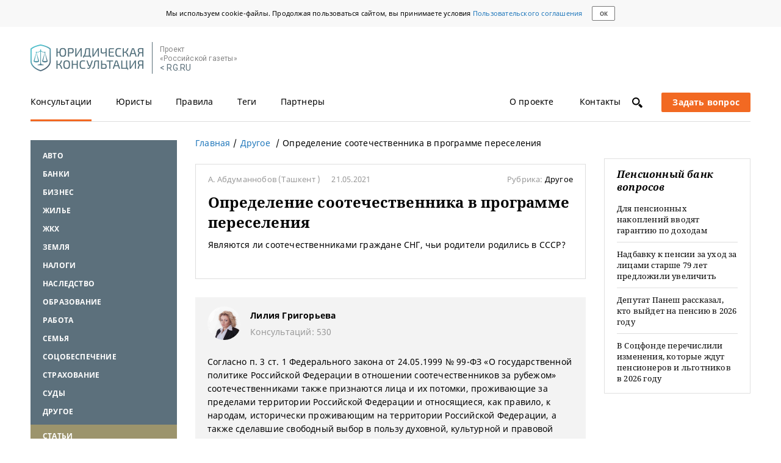

--- FILE ---
content_type: text/html; charset=UTF-8
request_url: https://pravo.rg.ru/rubrics/question/31869/
body_size: 12009
content:
<!DOCTYPE html><html lang="ru"><!--tmpl juristical--><head><meta charset="utf-8"><meta property="og:site_name" content="Юридическая консультация на сайте Российской газеты"><meta property="og:url" content="https://pravo.rg.ru/rubrics/question/31869/"><meta name="viewport" content="width=device-width, initial-scale=1, maximum-scale=2.0"><link rel="shortcut icon" href="/favicon.ico"><link rel="apple-touch-icon" sizes="76x76" href="/touch-icon-ipad.png"><link rel="apple-touch-icon" sizes="120x120" href="/touch-icon-iphone-retina.png"><link rel="apple-touch-icon" sizes="152x152" href="/touch-icon-ipad-retina.png"><meta name="rg-data" property="env" content=""><meta property="og:title" content="Определение соотечественника в программе переселения — Юридическая консультация"><meta property="og:description" content="Читайте в ответе юриста, являются ли соотечественниками граждане СНГ, чьи родители родились в СССР."><title>Определение соотечественника в программе переселения — Юридическая консультация</title><meta name="description" content="Читайте в ответе юриста, являются ли соотечественниками граждане СНГ, чьи родители родились в СССР."><meta name="yandex-verification" content="793b2bf034f1334f"><meta name="rg-data" property="ads:uri" content="/pravo/rubrics/16/"><meta name="rg-data" property="rubric:id" content="16"><link rel="amphtml" href="https://pravo.rg.ru/amp/rubrics/question/31869/"><script>!function(){var e=window.localStorage,t="notoFamily_v1",n="/bundles/jurist/fonts/rg/noto.woff.min.css",o=null,r=function(e){var t=!1;if(e)if(e.code)switch(e.code){case 22:t=!0;break;case 1014:"NS_ERROR_DOM_QUOTA_REACHED"===e.name&&(t=!0)}else e.number===-2147024882&&(t=!0);return t},s=function(e){var t=document.createElement("style");t.textContent=e,t.rel="stylesheet",document.head.appendChild(t)};try{if(o=e.getItem(t))s(o);else{var a=new XMLHttpRequest;a.open("GET",n,!0),a.onload=function(){if(a.status>=200&&a.status<400)try{s(a.responseText),e.setItem(t,a.responseText)}catch(e){if(r(e))throw new Error("Локальное хранилище переполнено")}},a.send()}}catch(e){throw new Error(e)}}();</script><link rel="stylesheet" href="https://fonts.googleapis.com/css?family=Roboto"><link rel="stylesheet" href="https://ajax.googleapis.com/ajax/libs/jqueryui/1.11.4/themes/smoothness/jquery-ui.min.css"><!--rgb adfox:hb | swig: /blocks/crosslayouts/b-adfox/swig/b-adfox_hb.swig | data:--><!--помещаем ДО библиотеки adfox--><script src="//yastatic.net/pcode/adfox/header-bidding.js"></script><script>
    const adfoxBiddersMap = {
        criteo: "851770",
        betweenDigital: "873981",
        adriver: "998474", // Soloway
        myTarget: "874698",
        'adfox_imho-mobile': "1085976", // IMHO
        'adfox_imho-banners': "1443716", // IMHO desktop
        'adfox_adsmart': "1195710", // AdSmart
        'adfox_WiseUP': "1288243",
        buzzoola: "1224359",
        rtbhouse: "1352133",
        otm: "1421443",
        hybrid: "1597346"
    };
    const adUnits = [];
    const userTimeout = 1000;

    // Конфигурация HB
    window.YaHeaderBiddingSettings = {
        biddersMap: adfoxBiddersMap,
        adUnits: adUnits,
        timeout: userTimeout,
        callbacks: {
            onBidsRecieved: function (bids) {
                console.log('onBidsRecieved: ', bids);
            }
        }
    };
</script><!--/rgb adfox:hb--><style>/*! normalize.css v3.0.1 | MIT License | git.io/normalize */html{font-family:sans-serif;-ms-text-size-adjust:100%;-webkit-text-size-adjust:100%}body{margin:0}article,aside,details,figcaption,figure,footer,header,hgroup,main,nav,section,summary{display:block}audio,canvas,progress,video{display:inline-block;vertical-align:baseline}audio:not([controls]){display:none;height:0}[hidden],template{display:none}a{background:transparent}a:active,a:hover{outline:0}abbr[title]{border-bottom:1px dotted}b,strong{font-weight:bold}dfn{font-style:italic}h1{font-size:2em;margin:0.67em 0}mark{background:#ff0;color:#000}small{font-size:80%}sub,sup{font-size:75%;line-height:0;position:relative;vertical-align:baseline}sup{top:-0.5em}sub{bottom:-0.25em}img{border:0}svg:not(:root){overflow:hidden}figure{margin:1em 40px}hr{-moz-box-sizing:content-box;box-sizing:content-box;height:0}pre{overflow:auto}code,kbd,pre,samp{font-family:monospace, monospace;font-size:1em}button,input,optgroup,select,textarea{color:inherit;font:inherit;margin:0}button{overflow:visible}button,select{text-transform:none}button,html input[type="button"],input[type="reset"],input[type="submit"]{-webkit-appearance:button;cursor:pointer}button[disabled],html input[disabled]{cursor:default}button::-moz-focus-inner,input::-moz-focus-inner{border:0;padding:0}input{line-height:normal}input[type="checkbox"],input[type="radio"]{box-sizing:border-box;padding:0}input[type="number"]::-webkit-inner-spin-button,input[type="number"]::-webkit-outer-spin-button{height:auto}input[type="search"]{-webkit-appearance:textfield;-moz-box-sizing:content-box;-webkit-box-sizing:content-box;box-sizing:content-box}input[type="search"]::-webkit-search-cancel-button,input[type="search"]::-webkit-search-decoration{-webkit-appearance:none}fieldset{border:1px solid #c0c0c0;margin:0 2px;padding:0.35em 0.625em 0.75em}legend{border:0;padding:0}textarea{overflow:auto}optgroup{font-weight:bold}table{border-collapse:collapse;border-spacing:0}td,th{padding:0}.group:before,.group:after{content:'';display:table}.group:after{clear:both}.noselect{-webkit-touch-callout:none;-webkit-user-select:none;-khtml-user-select:none;-moz-user-select:none;-ms-user-select:none;user-select:none}a.disabled{pointer-events:none}*:focus{outline:none}html{-webkit-box-sizing:border-box;-moz-box-sizing:border-box;box-sizing:border-box;-webkit-font-smoothing:antialiased}html,body{min-height:100%;height:auto}body{font-size:14px;font-family:"NotoSans",Arial,sans-serif;position:relative;letter-spacing:.2px;overflow-y:scroll}body,body *,body *:after,body *:before{-webkit-box-sizing:inherit;-moz-box-sizing:inherit;box-sizing:inherit}a{text-decoration:none;color:inherit;outline:none}p{margin:0}ul{list-style:none;padding:0}h1,h2,h3,h4,h5,h6{font-family:"NotoSerif",sans-serif;margin-top:0}input[type="text"],select,textarea{-webkit-border-radius:0;-moz-border-radius:0;border-radius:0;background-image:none;resize:none;outline:none;-webkit-appearance:none;-ms-appearance:none;-moz-appearance:none}fieldset{margin:0;padding:0;border:0}input:-webkit-autofill,input:-webkit-autofill:focus,textarea:-webkit-autofill,select:-webkit-autofill{color:inherit !important;-webkit-text-fill-color:inherit !important;background-color:transparent !important;-webkit-box-shadow:inset 0 0 0 100px #fff;-moz-box-shadow:inset 0 0 0 100px #fff;box-shadow:inset 0 0 0 100px #fff}input[disabled]{background-image:none;background-color:#dedede}.b-material-wrapper *::-moz-selection{background:rgba(89,189,23,0.3)}.b-material-wrapper *::-webkit-selection{background:rgba(89,189,23,0.3)}.b-material-wrapper *::selection{background:rgba(89,189,23,0.3)}.font-zero{font-size:0}.has-half{width:50%}.is-fixed{position:fixed;top:0}.b-overlay{display:none;position:fixed;top:0;bottom:0;left:0;right:0;z-index:20;overflow:hidden;background-color:#000;-ms-filter:"progid:DXImageTransform.Microsoft.Alpha(Opacity=50)";filter:alpha(opacity=70);-moz-opacity:.7;opacity:.7}.b-overlay__content{position:absolute;top:40px;right:-20px;z-index:21;display:none;text-align:left}.b-overlay__content.is-active{display:block}.b-overlay.is-active{display:block}.is-cursor-pointer{cursor:pointer}.has-shadow{-webkit-box-shadow:0 1px 2px rgba(0,0,0,0.12);-moz-box-shadow:0 1px 2px rgba(0,0,0,0.12);box-shadow:0 1px 2px rgba(0,0,0,0.12)}.shiftContainer{display:none}.shiftContainer_active{display:block}.is-mobile{display:inline-block !important}.is-mobile_block{display:block !important}@media screen and (min-width: 768px){.is-mobile{display:none !important}.is-mobile_block{display:none !important}}.is-tablet{display:none !important}.is-tablet_block{display:none !important}@media screen and (min-width: 768px){.is-tablet{display:inline-block !important}.is-tablet_block{display:block !important}}.is-tablet-landscape{display:none !important}@media screen and (min-width: 990px){.is-tablet-landscape{display:inline-block !important}}@media screen and (min-width: 990px){.not-tablet-landscape{display:none !important}}.is-desktop{display:none !important}@media screen and (min-width: 1260px){.is-desktop{display:inline-block !important}}@media screen and (min-width: 1260px){.not-desktop{display:none !important}}.is-desktop-full{display:none !important}@media screen and (min-width: 1760px){.is-desktop-full{display:inline-block !important}}@media screen and (min-width: 1260px){.has-sidebar{display:none !important}}.scroll-disabled{width:100%;position:fixed;top:0;overflow:hidden}@media screen and (min-width: 1260px){.scroll-disabled{position:static}}.i-follow{position:relative;margin-right:20px}.i-follow.is-active{color:#fff}.i-follow__sup{font-size:11px;position:absolute;top:-5px;left:20px}._hide_date ._date{display:none}.l-page{width:100%;min-height:100%;margin:80px auto 0;padding:0 20px}.l-page__wrapper{padding:0}@media screen and (min-width: 768px){.l-page{margin:0 auto;width:710px;padding:0}.l-page__wrapper{display:flex}}@media screen and (min-width: 990px){.l-page{width:910px}}@media screen and (min-width: 1260px){.l-page{width:1180px}}@media screen and (min-width: 1760px){.l-page{width:1250px}}
</style><link rel="stylesheet" href="/bundles/jurist/css/lib.css"><link rel="stylesheet" href="/bundles/jurist/css/global.css"><script src="https://ajax.googleapis.com/ajax/libs/jquery/1.11.3/jquery.min.js"></script><script src="https://ajax.googleapis.com/ajax/libs/jqueryui/1.11.4/jquery-ui.min.js"></script><script src="/bundles/jurist/js/lib.js"></script><script src="/bundles/jurist/js/global.js"></script><script src="//yastatic.net/pcode/adfox/loader.js" crossorigin="anonymous"></script><script src="/bundles/jurist/js/answer.js"></script><script src="/bundles/jurist/js/rubric_questions.js"></script><!--rgb schema:Article | swig: /blocks/crosslayouts/b-schema/swig/b-schema.swig | data:--><script data-schema="Article" type="application/ld+json">{"@context":"http://schema.org","@type":"Article","description":"Читайте в ответе юриста, являются ли соотечественниками граждане СНГ, чьи родители родились в СССР.","dateCreated":"","datePublished":"2021-05-27","name":"Определение соотечественника в программе переселения","headline":"Определение соотечественника в программе переселения","publisher":{"@type":"Organization","name":"Российская газета","logo":{"@type":"ImageObject","url":"https://cdnimg.rg.ru/res/images/logo/logo_rg_yn.png","width":{"@type":"QuantitativeValue","name":500},"height":{"@type":"QuantitativeValue","name":148}}},"author":{"@type":"Person","name":"Лилия Григорьева"},"mainEntityOfPage":{"@type":"WebPage","@id":"https://pravo.rg.ru/rubrics/question/31869/"},"image":{"@type":"ImageObject","url":"//cdnstatic.rg.ru/uploads/images/jurist/avatars/GrigoryevaL.jpg","width":{"@type":"QuantitativeValue","name":"100"},"height":{"@type":"QuantitativeValue","name":"100"}}}</script><!--/rgb schema:Article--></head><body><div class="b-cookie-consent"><div class="b-cookie-consent__content"><div class="b-cookie-consent__text">Мы используем cookie-файлы. Продолжая пользоваться сайтом, вы принимаете условия <a class="b-link b-link_blue" href="https://rg.ru/pages/useragreement" target="_blank">Пользовательского соглашения</a></div><button class="b-cookie-consent__button">ок</button></div></div><div class="l-page l-page_juristical has-sidebar-left has-sidebar-right"><div class="l-page__body group"><!--rgb header | swig: /blocks/rgb/swig/rgb.swig | data: /blocks/rgb/data/rgb.js--><div class="b-header" id="rgb_header"><!--rgb logo | swig: /blocks/crosslayouts/b-logo/swig/b-logo.swig | data: /blocks/rgb/data/rgb.js--><div class="b-logo b-header__item" id="rgb_logo"><a class="b-logo__image" href="/" title="Юридическая консультация"></a><!--rgb rg | swig: /blocks/header/b-rg/swig/b-rg.swig | data: /blocks/header/b-rg/data/b-rg.js--><div class="b-rg" id="rgb_rg"><div class="b-rg__text">Проект<br>&laquo;Российской газеты&raquo;</div><a class="b-rg__link" href="https://rg.ru">&lt; RG.RU</a></div><!--/rgb rg--></div><!--/rgb logo--><!--rgb menu | swig: /blocks/header/b-menu/swig/b-menu.swig | data: /blocks/rgb/data/rgb.js--><div class="b-menu b-header__item" id="rgb_menu"><div class="b-menu__section"><!--rgb tabs:regular | swig: /blocks/crosslayouts/b-tabs/swig/b-tabs.swig | data: /blocks/crosslayouts/b-tabs/data/b-tabs.js--><div class="b-tabs b-tabs_regular shiftContainer shiftContainer_active" id="rgb_tabs_regular_shiftActive" data-blocksshifterwidthhash="tablet tabletLandscape desktop desktopFull" data-blocksshifterid="rgb_tabs_regular"><div class="b-tabs__body b-tabs__body_static"><a href="https://rg.ru" class="b-link b-tabs__link b-tabs__item b-tabs__item_mobile">RG.RU</a>   <a href="/" class="b-link b-tabs__link b-tabs__item is-active">Консультации</a>  <a href="/jurists/1/" class="b-link b-tabs__link b-tabs__item">Юристы</a>  <a href="/rules/" class="b-link b-tabs__link b-tabs__item">Правила</a>  <a href="/rubrics/0/" class="b-link b-tabs__link b-tabs__item">Теги</a>  <a href="/partners/" class="b-link b-tabs__link b-tabs__item">Партнеры</a>  <a href="/about/" class="b-link b-tabs__link b-tabs__item">О проекте</a>  <a href="/contacts/" class="b-link b-tabs__link b-tabs__item">Контакты</a>  </div></div><!--/rgb tabs:regular--></div><div class="b-menu__section b-menu__section_right"><div class="b-search"><a id="js-search-icon" class="b-icon b-icon_type_search" title="Поиск по сайту"></a></div><div id="js-mobile-menu" class="b-hamburger" title="Меню"><div class="b-hamburger__line"></div><div class="b-hamburger__line"></div><div class="b-hamburger__line"></div></div><!--rgb ask-link | swig: /blocks/crosslayouts/b-ask-link/swig/b-ask-link.swig | data: /blocks/rgb/data/rgb.js--><div class="b-ask-link" id="rgb_ask-link"><a href="/ask/" class="b-btn b-btn_orange b-btn_ask js-ask-link"><span class="b-btn_ask-big">Задать вопрос</span> <span class="b-btn_ask-phones"></span></a></div><!--/rgb ask-link--></div></div><!--/rgb menu--><!--rgb menu-mobile | swig: /blocks/header/b-menu-mobile/swig/b-menu-mobile.swig | data: /blocks/rgb/data/rgb.js--><div class="b-menu-mobile b-header__item" id="rgb_menu-mobile"><!--rgb tabs:regular | swig: /blocks/crosslayouts/b-tabs/swig/b-tabs.swig | data: /blocks/crosslayouts/b-tabs/data/b-tabs.js--><div class="b-tabs b-tabs_regular shiftContainer shiftContainer_active" id="rgb_tabs_regular_shiftActive" data-blocksshifterwidthhash="tablet tabletLandscape desktop desktopFull" data-blocksshifterid="rgb_tabs_regular"><div class="b-tabs__body b-tabs__body_static"><a href="https://rg.ru" class="b-link b-tabs__link b-tabs__item b-tabs__item_mobile">RG.RU</a>   <a href="/" class="b-link b-tabs__link b-tabs__item is-active">Консультации</a>  <a href="/jurists/1/" class="b-link b-tabs__link b-tabs__item">Юристы</a>  <a href="/rules/" class="b-link b-tabs__link b-tabs__item">Правила</a>  <a href="/rubrics/0/" class="b-link b-tabs__link b-tabs__item">Теги</a>  <a href="/partners/" class="b-link b-tabs__link b-tabs__item">Партнеры</a>  <a href="/about/" class="b-link b-tabs__link b-tabs__item">О проекте</a>  <a href="/contacts/" class="b-link b-tabs__link b-tabs__item">Контакты</a>  </div></div><!--/rgb tabs:regular--></div><!--/rgb menu-mobile--></div><!--/rgb header--><div class="l-page__wrapper"><!--rgb sidebar-left:answer | swig: /blocks/rgb/swig/rgb.swig | data: /blocks/rgb/data/rgb.js--><div class="b-sidebar-left b-sidebar-left_answer" id="rgb_sidebar-left_answer"><!--rgb categories:sidebar-active-link | swig: /blocks/crosslayouts/b-categories/swig/b-categories.swig | data: /blocks/crosslayouts/b-categories/data/b-categories.js--><div class="b-categories b-categories_sidebar-active-link b-sidebar-left__item shiftContainer shiftContainer_active" id="rgb_categories_sidebar-active-link_shiftActive" data-blocksshifterwidthhash="tablet tabletLandscape desktop desktopFull" data-blocksshifterid="rgb_categories_sidebar-active-link"><!--<script>
	var currentRubric = '';
</script>--><div class="b-categories__body b-categories__body_blue"><div id="js-categories-list" class="b-categories__list b-categories__list_sidebar"> <div class="b-categories__item"> <a href="/rubric/avto/" class="b-link b-categories__link">Авто</a>  </div><div class="b-categories__item"> <a href="/rubric/banki/" class="b-link b-categories__link">Банки</a>  </div><div class="b-categories__item"> <a href="/rubric/biznes/" class="b-link b-categories__link">Бизнес</a>  </div><div class="b-categories__item"> <a href="/rubric/ghilye/" class="b-link b-categories__link">Жилье</a>  </div><div class="b-categories__item"> <a href="/rubric/ghkh/" class="b-link b-categories__link">ЖКХ</a>  </div><div class="b-categories__item"> <a href="/rubric/zemlya/" class="b-link b-categories__link">Земля</a>  </div><div class="b-categories__item"> <a href="/rubric/nalogi/" class="b-link b-categories__link">Налоги</a>  </div><div class="b-categories__item"> <a href="/rubric/nasledstvo/" class="b-link b-categories__link">Наследство</a>  </div><div class="b-categories__item"> <a href="/rubric/obrazovanie/" class="b-link b-categories__link">Образование</a>  </div><div class="b-categories__item"> <a href="/rubric/rabota/" class="b-link b-categories__link">Работа</a>  </div><div class="b-categories__item"> <a href="/rubric/semyya/" class="b-link b-categories__link">Семья</a>  </div><div class="b-categories__item"> <a href="/rubric/socobespechenie/" class="b-link b-categories__link">Соцобеспечение</a>  </div><div class="b-categories__item"> <a href="/rubric/strahovanie/" class="b-link b-categories__link">Страхование</a>  </div><div class="b-categories__item"> <a href="/rubric/sudy/" class="b-link b-categories__link">Суды</a>  </div><div class="b-categories__item"> <a href="/rubric/drugoe/" class="b-link b-categories__link">Другое</a>  </div><div class="b-categories__item b-categories__item_highlighted"> <a href="/rubric/statyi/" class="b-link b-categories__link">Статьи</a>  </div> </div></div></div><!--/rgb categories:sidebar-active-link--><!--rgb adfox:media-5 | swig: /blocks/crosslayouts/b-adfox/swig/b-adfox.swig | data: /blocks/crosslayouts/b-adfox/data/b-adfox.js--><div class="b-adfox b-adfox_media-5 b-sidebar-left__item" id="rgb_adfox_media-5"><rg-adfox param="{&quot;pp&quot;:&quot;bpkg&quot;,&quot;ps&quot;:&quot;cior&quot;,&quot;p2&quot;:&quot;fjgg&quot;,&quot;screenType&quot;:&quot;tablet tabletLandscape desktop desktopFull&quot;,&quot;services&quot;:{&quot;hb&quot;:{&quot;bids&quot;:[{&quot;bidder&quot;:&quot;criteo&quot;,&quot;params&quot;:{&quot;placementId&quot;:1491813}},{&quot;bidder&quot;:&quot;myTarget&quot;,&quot;params&quot;:{&quot;placementId&quot;:335808}},{&quot;bidder&quot;:&quot;adriver&quot;,&quot;sizes&quot;:[240,400],&quot;params&quot;:{&quot;placementId&quot;:&quot;43:rg_240x400_left&quot;},&quot;screenType&quot;:&quot;tablet tabletLandscape desktop desktopFull&quot;},{&quot;bidder&quot;:&quot;otm&quot;,&quot;sizes&quot;:[240,400],&quot;params&quot;:{&quot;placementId&quot;:&quot;1887&quot;}},{&quot;bidder&quot;:&quot;betweenDigital&quot;,&quot;sizes&quot;:[240,400],&quot;params&quot;:{&quot;placementId&quot;:&quot;2769701&quot;}},{&quot;bidder&quot;:&quot;rtbhouse&quot;,&quot;sizes&quot;:[240,400],&quot;params&quot;:{&quot;placementId&quot;:&quot;QQBchpfslpRy0zhywevo&quot;}},{&quot;bidder&quot;:&quot;adfox_imho-banners&quot;,&quot;sizes&quot;:[240,400],&quot;params&quot;:{&quot;p1&quot;:&quot;cmklf&quot;,&quot;p2&quot;:&quot;fhca&quot;}},{&quot;bidder&quot;:&quot;hybrid&quot;,&quot;params&quot;:{&quot;placementId&quot;:&quot;605bdbf63d5a2dab24d6a588&quot;}}]}}}"></rg-adfox></div><!--/rgb adfox:media-5--><!--rgb questions:latest | swig: /blocks/crosslayouts/b-questions/swig/b-questions.swig | data: /blocks/crosslayouts/b-questions/data/b-questions.js--><div class="b-questions b-questions_latest b-sidebar-left__item shiftContainer shiftContainer_active" id="rgb_questions_latest_shiftActive" data-blocksshifterwidthhash="tablet tabletLandscape desktop desktopFull" data-blocksshifterid="rgb_questions_latest"><div class="b-questions__name">Последние вопросы</div><div class="b-question-block b-question-block_latest"><!----><div class="b-question-block__body">  <a href="/rubric/nalogi/" class="b-link b-link_blue">Налоги</a>  <a class="b-link b-link_block" href="/rubrics/question/85927/"><div class="b-question-block__title b-link b-link_title b-link_latest">Налоги с двух работ на одной карте: тонкости</div></a> </div> </div><div class="b-question-block b-question-block_latest"><!----><div class="b-question-block__body">  <a href="/rubric/avto/" class="b-link b-link_blue">Авто</a>  <a class="b-link b-link_block" href="/rubrics/question/85786/"><div class="b-question-block__title b-link b-link_title b-link_latest">Компенсация вреда от ДТП после смены номеров виновника</div></a> </div> </div><div class="b-question-block b-question-block_latest"><!----><div class="b-question-block__body">  <a href="/rubric/drugoe/" class="b-link b-link_blue">Другое</a>  <a class="b-link b-link_block" href="/rubrics/question/85828/"><div class="b-question-block__title b-link b-link_title b-link_latest">Ссылка на сайт: реклама или нет</div></a> </div> </div><div class="b-question-block b-question-block_latest"><!----><div class="b-question-block__body">  <a href="/rubric/rabota/" class="b-link b-link_blue">Работа</a>  <a class="b-link b-link_block" href="/rubrics/question/85816/"><div class="b-question-block__title b-link b-link_title b-link_latest">Основания для лишения ежегодной премии</div></a> </div> </div></div><!--/rgb questions:latest--><!--rgb adfox:media-1 | swig: /blocks/crosslayouts/b-adfox/swig/b-adfox.swig | data: /blocks/crosslayouts/b-adfox/data/b-adfox.js--><div class="b-adfox b-adfox_media-1 b-sidebar-left__item" id="rgb_adfox_media-1"><rg-adfox param="{&quot;pp&quot;:&quot;iiy&quot;,&quot;ps&quot;:&quot;cior&quot;,&quot;p2&quot;:&quot;fjgg&quot;,&quot;screenType&quot;:&quot;tablet desktop desktopFull&quot;}"></rg-adfox></div><!--/rgb adfox:media-1--></div><!--/rgb sidebar-left:answer--><!--rgb main:answer | swig: /blocks/rgb/swig/rgb.swig | data: /blocks/rgb/data/rgb.js--><div class="b-main b-main_answer" id="rgb_main_answer"><!--rgb categories:sidebar | swig: /blocks/crosslayouts/b-categories/swig/b-categories.swig | data: /blocks/crosslayouts/b-categories/data/b-categories.js--><div class="b-categories b-categories_sidebar b-main__item shiftContainer" id="rgb_categories_sidebar" data-blocksshifterwidthhash="mobile" data-blocksshifterid="rgb_categories_sidebar"></div><!--/rgb categories:sidebar--><!--rgb breadcrumbs:answer | swig: /blocks/main/b-breadcrumbs/swig/b-breadcrumbs.swig | data: /blocks/main/b-breadcrumbs/data/b-breadcrumbs.js--><div class="b-breadcrumbs b-breadcrumbs_answer b-main__item" id="rgb_breadcrumbs_answer"><ul class="b-breadcrumbs__list" itemscope itemtype="https://schema.org/BreadcrumbList"><li class="b-breadcrumbs__item" itemprop="itemListElement" itemscope itemtype="https://schema.org/ListItem"><a href="/" class="b-link b-link_blue" itemprop="item"><span itemprop="name">Главная</span></a><meta itemprop="position" content="1"></li><li id="js-breadcrumbs-item" class="b-breadcrumbs__item" itemprop="itemListElement" itemscope itemtype="https://schema.org/ListItem">  <a href="/rubric/drugoe/" class="b-link b-link_blue" itemprop="item"><span itemprop="name">Другое</span></a><meta itemprop="position" content="2"> </li><li id="js-breadcrumbs-item" class="b-breadcrumbs__item"><span>Определение соотечественника в программе переселения</span></li></ul></div><!--/rgb breadcrumbs:answer--><!--rgb adfox:media-1-mobile | swig: /blocks/crosslayouts/b-adfox/swig/b-adfox.swig | data: /blocks/crosslayouts/b-adfox/data/b-adfox.js--><div class="b-adfox b-adfox_media-1-mobile b-main__item" id="rgb_adfox_media-1-mobile"><rg-adfox param="{&quot;pp&quot;:&quot;bpkb&quot;,&quot;ps&quot;:&quot;cior&quot;,&quot;p2&quot;:&quot;fjgg&quot;,&quot;screenType&quot;:&quot;mobile&quot;,&quot;services&quot;:{&quot;hb&quot;:{&quot;bids&quot;:[{&quot;bidder&quot;:&quot;adfox_imho-mobile&quot;,&quot;params&quot;:{&quot;p1&quot;:&quot;cfnsi&quot;,&quot;p2&quot;:&quot;ffpw&quot;},&quot;screenType&quot;:&quot;mobile&quot;},{&quot;bidder&quot;:&quot;criteo&quot;,&quot;params&quot;:{&quot;placementId&quot;:1491815}},{&quot;bidder&quot;:&quot;myTarget&quot;,&quot;params&quot;:{&quot;placementId&quot;:336038}},{&quot;bidder&quot;:&quot;adriver&quot;,&quot;sizes&quot;:[300,250],&quot;params&quot;:{&quot;placementId&quot;:&quot;43:rg_300x250mob&quot;}},{&quot;bidder&quot;:&quot;otm&quot;,&quot;sizes&quot;:[300,250],&quot;params&quot;:{&quot;placementId&quot;:&quot;2151&quot;}},{&quot;bidder&quot;:&quot;betweenDigital&quot;,&quot;sizes&quot;:[300,250],&quot;params&quot;:{&quot;placementId&quot;:&quot;2769795&quot;}},{&quot;bidder&quot;:&quot;adfox_WiseUP&quot;,&quot;params&quot;:{&quot;pp&quot;:&quot;g&quot;,&quot;ps&quot;:&quot;cvad&quot;,&quot;p2&quot;:&quot;flhc&quot;}},{&quot;bidder&quot;:&quot;rtbhouse&quot;,&quot;sizes&quot;:[300,250],&quot;params&quot;:{&quot;placementId&quot;:&quot;1eAD18LzI82vA3vPAA3s&quot;}},{&quot;bidder&quot;:&quot;hybrid&quot;,&quot;params&quot;:{&quot;placementId&quot;:&quot;605bdc5cd272b924e80865a6&quot;}}]}}}"></rg-adfox></div><!--/rgb adfox:media-1-mobile--><!--rgb article | swig: /blocks/main/b-article/swig/b-article.swig | data: /blocks/main/b-article/data/b-article.js--><div class="b-article b-main__item" id="rgb_article"><div class="b-article__wrapper"><!--rgb questions:item | swig: /blocks/crosslayouts/b-questions/swig/b-questions.swig | data: /blocks/crosslayouts/b-questions/data/b-questions.js--><div class="b-questions b-questions_item" id="rgb_questions_item"><div class="b-questions__name"></div><div class="b-question-block"><!----><div class="b-question-block__body"><div class="b-material-head">  <span class="b-question-block__author">А. Абдуманнобов</span> (Ташкент )    <span class="b-question-block__date">21.05.2021</span>  <span class="b-material-head__rubric">Рубрика: <a class="b-link b-material-head__rubric-name" href="/rubric/drugoe/">Другое</a></span></div><h1 class="b-question-block__title">Определение соотечественника в программе переселения</h1><div class="b-question-block__text"><p>Являются ли соотечественниками граждане СНГ, чьи родители родились в СССР?</p></div><div class="b-question-block__tags"></div></div></div></div><!--/rgb questions:item--><!--rgb adfox:media-29 | swig: /blocks/crosslayouts/b-adfox/swig/b-adfox.swig | data: /blocks/crosslayouts/b-adfox/data/b-adfox.js--><div class="b-adfox b-adfox_media-29" id="rgb_adfox_media-29"><rg-adfox param="{&quot;pp&quot;:&quot;bpke&quot;,&quot;ps&quot;:&quot;cior&quot;,&quot;p2&quot;:&quot;fjgg&quot;,&quot;screenType&quot;:&quot;mobile&quot;,&quot;services&quot;:{&quot;hb&quot;:{&quot;bids&quot;:[{&quot;bidder&quot;:&quot;rtbhouse&quot;,&quot;sizes&quot;:[300,250],&quot;params&quot;:{&quot;placementId&quot;:&quot;5mFo21FlgHuUG04ggDBD&quot;},&quot;screenType&quot;:&quot;mobile&quot;},{&quot;bidder&quot;:&quot;myTarget&quot;,&quot;params&quot;:{&quot;placementId&quot;:802355}},{&quot;bidder&quot;:&quot;criteo&quot;,&quot;params&quot;:{&quot;placementId&quot;:1525300}},{&quot;bidder&quot;:&quot;betweenDigital&quot;,&quot;sizes&quot;:[300,250],&quot;params&quot;:{&quot;placementId&quot;:&quot;3926745&quot;}},{&quot;bidder&quot;:&quot;hybrid&quot;,&quot;params&quot;:{&quot;placementId&quot;:&quot;605bdcc6d272b924e80865a8&quot;}}]}}}"></rg-adfox></div><!--/rgb adfox:media-29--><a href="https://pravo.rg.ru/rubrics/question/31869/"></a><!--rgb answer | swig: /blocks/main/b-answer/swig/b-answer.swig | data: /blocks/rgb/data/rgb.js--><div class="b-answer" id="rgb_answer">  <a href="/jurist/464/" class="b-link"><div class="b-jurist-introduction">  <img src="//cdnstatic.rg.ru/uploads/images/jurist/avatars/GrigoryevaL.jpg" alt="Лилия Григорьева" width="55" height="55" class="b-round-image">  <div class="b-jurist-introduction__right-col"><b>Лилия Григорьева</b><div class="b-jurist-introduction__index">Консультаций: 530</div></div></div></a>    <div class="b-question-block__text js-answer-text"><p>Согласно п. 3 ст. 1 Федерального закона от 24.05.1999 № 99-ФЗ &laquo;О государственной политике Российской Федерации в отношении соотечественников за рубежом&raquo; соотечественниками также признаются лица и их потомки, проживающие за пределами территории Российской Федерации и относящиеся, как правило, к народам, исторически проживающим на территории Российской Федерации, а также сделавшие свободный выбор в пользу духовной, культурной и правовой связи с Российской Федерацией лица, чьи родственники по прямой восходящей линии ранее проживали на территории Российской Федерации, в том числе лица, состоявшие в гражданстве СССР, проживающие в государствах, входивших в состав СССР, получившие гражданство этих государств.</p>
<p>Таким образом, дети, чьи родители были рождены в СССР, а они сами являются гражданами государств, ранее входивших в состав СССР, могут являться соотечественниками.</p> </div><div class="b-answer__lower-panel"><div class="b-answer__thanx-block"><button class="b-link-btn b-link-btn_thanx js-link-btn-thanx" id="7136">Спасибо</button><div class="b-answer__thanx">Сказали спасибо:</div><div class="b-rate"><div class="b-rate__icon"></div><div class="b-rate__value">5</div></div></div>      </div><div class="b-answer__bottom"><div class="b-right"><!--rgb share | swig: /blocks/crosslayouts/b-share/swig/b-share.swig | data: /blocks/rgb/data/rgb.js--><div class="b-share" id="rgb_share"><div id="share"></div></div><!--/rgb share--></div></div></div><!--/rgb answer--></div></div><!--/rgb article--><!--rgb adfox:media-7 | swig: /blocks/crosslayouts/b-adfox/swig/b-adfox.swig | data: /blocks/crosslayouts/b-adfox/data/b-adfox.js--><div class="b-adfox b-adfox_media-7 b-main__item" id="rgb_adfox_media-7"><rg-adfox param="{&quot;pp&quot;:&quot;bpkd&quot;,&quot;ps&quot;:&quot;cior&quot;,&quot;p2&quot;:&quot;fjgg&quot;,&quot;screenType&quot;:&quot;tabletLandscape desktop desktopFull&quot;,&quot;services&quot;:{&quot;hb&quot;:{&quot;bids&quot;:[{&quot;bidder&quot;:&quot;adfox_adsmart&quot;,&quot;params&quot;:{&quot;p1&quot;:&quot;ceiyi&quot;,&quot;p2&quot;:&quot;ul&quot;,&quot;puid20&quot;:&quot;&quot;}},{&quot;bidder&quot;:&quot;criteo&quot;,&quot;params&quot;:{&quot;placementId&quot;:1491817}},{&quot;bidder&quot;:&quot;myTarget&quot;,&quot;params&quot;:{&quot;placementId&quot;:336036}},{&quot;bidder&quot;:&quot;otm&quot;,&quot;sizes&quot;:[630,240],&quot;params&quot;:{&quot;placementId&quot;:&quot;2879&quot;}},{&quot;bidder&quot;:&quot;betweenDigital&quot;,&quot;sizes&quot;:[630,240],&quot;params&quot;:{&quot;placementId&quot;:&quot;2769699&quot;}},{&quot;bidder&quot;:&quot;rtbhouse&quot;,&quot;sizes&quot;:[630,240],&quot;params&quot;:{&quot;placementId&quot;:&quot;E0JhWUi3XI7yLtu4ycCY&quot;}},{&quot;bidder&quot;:&quot;hybrid&quot;,&quot;params&quot;:{&quot;placementId&quot;:&quot;605bdc23d272b924e80865a5&quot;}}]}}}"></rg-adfox></div><!--/rgb adfox:media-7--><!--rgb adfox:media-7-mobile | swig: /blocks/crosslayouts/b-adfox/swig/b-adfox.swig | data: /blocks/crosslayouts/b-adfox/data/b-adfox.js--><div class="b-adfox b-adfox_media-7-mobile b-main__item" id="rgb_adfox_media-7-mobile"><rg-adfox param="{&quot;pp&quot;:&quot;bpkc&quot;,&quot;ps&quot;:&quot;cior&quot;,&quot;p2&quot;:&quot;fjgg&quot;,&quot;screenType&quot;:&quot;mobile&quot;,&quot;services&quot;:{&quot;hb&quot;:{&quot;bids&quot;:[{&quot;bidder&quot;:&quot;adfox_WiseUP&quot;,&quot;params&quot;:{&quot;pp&quot;:&quot;h&quot;,&quot;ps&quot;:&quot;cvad&quot;,&quot;p2&quot;:&quot;flhc&quot;}},{&quot;bidder&quot;:&quot;criteo&quot;,&quot;params&quot;:{&quot;placementId&quot;:1500711}},{&quot;bidder&quot;:&quot;myTarget&quot;,&quot;params&quot;:{&quot;placementId&quot;:650217}},{&quot;bidder&quot;:&quot;adriver&quot;,&quot;sizes&quot;:[300,250],&quot;params&quot;:{&quot;placementId&quot;:&quot;43:rg_300x250_2&quot;}},{&quot;bidder&quot;:&quot;betweenDigital&quot;,&quot;sizes&quot;:[300,250],&quot;params&quot;:{&quot;placementId&quot;:&quot;2948317&quot;}},{&quot;bidder&quot;:&quot;adfox_imho-mobile&quot;,&quot;params&quot;:{&quot;p1&quot;:&quot;cjrny&quot;,&quot;p2&quot;:&quot;ffpw&quot;}},{&quot;bidder&quot;:&quot;rtbhouse&quot;,&quot;sizes&quot;:[300,250],&quot;params&quot;:{&quot;placementId&quot;:&quot;jtyUj5xkKgS1WRGUWfQc&quot;}},{&quot;bidder&quot;:&quot;hybrid&quot;,&quot;params&quot;:{&quot;placementId&quot;:&quot;605bdc793d5a2dab24d6a58a&quot;}}]}}}"></rg-adfox></div><!--/rgb adfox:media-7-mobile--><!--rgb questions:similar | swig: /blocks/crosslayouts/b-questions/swig/b-questions.swig | data: /blocks/crosslayouts/b-questions/data/b-questions.js--><div class="b-questions b-questions_similar b-main__item" id="rgb_questions_similar"><div class="b-questions__name">Похожие вопросы</div></div><!--/rgb questions:similar--><!--rgb read-also | swig: /blocks/main/b-read-also/swig/b-read-also.swig | data: /blocks/rgb/data/rgb.js--><div class="b-read-also b-main__item" id="rgb_read-also"><div class="b-read-also__title">Читайте также</div><div id="read-also-target" class="b-read-also__list"></div></div><!--/rgb read-also--><!--rgb bankvoprosov | swig: /blocks/crosslayouts/b-bankvoprosov/swig/b-bankvoprosov.swig | data: /blocks/rgb/data/rgb.js--><div class="b-bankvoprosov b-main__item shiftContainer" id="rgb_bankvoprosov" data-blocksshifterwidthhash="mobile tablet tabletLandscape" data-blocksshifterid="rgb_bankvoprosov"></div><!--/rgb bankvoprosov--><!--rgb adfox:media-30 | swig: /blocks/crosslayouts/b-adfox/swig/b-adfox.swig | data: /blocks/crosslayouts/b-adfox/data/b-adfox.js--><div class="b-adfox b-adfox_media-30 b-main__item" id="rgb_adfox_media-30"><rg-adfox param="{&quot;pp&quot;:&quot;bqve&quot;,&quot;ps&quot;:&quot;cior&quot;,&quot;p2&quot;:&quot;fjgg&quot;,&quot;screenType&quot;:&quot;tabletLandscape desktop desktopFull&quot;,&quot;services&quot;:{&quot;hb&quot;:{&quot;codeType&quot;:&quot;inpage&quot;,&quot;bids&quot;:[{&quot;bidder&quot;:&quot;buzzoola&quot;,&quot;params&quot;:{&quot;placementId&quot;:&quot;563737&quot;}},{&quot;bidder&quot;:&quot;betweenDigital&quot;,&quot;params&quot;:{&quot;placementId&quot;:&quot;3779922&quot;}},{&quot;bidder&quot;:&quot;adriver&quot;,&quot;params&quot;:{&quot;placementId&quot;:&quot;43:rg_inpage_vast&quot;}}]}}}"></rg-adfox></div><!--/rgb adfox:media-30--><!--rgb questions:latest | swig: /blocks/crosslayouts/b-questions/swig/b-questions.swig | data: /blocks/crosslayouts/b-questions/data/b-questions.js--><div class="b-questions b-questions_latest b-main__item shiftContainer" id="rgb_questions_latest" data-blocksshifterwidthhash="mobile" data-blocksshifterid="rgb_questions_latest"></div><!--/rgb questions:latest--></div><!--/rgb main:answer--><!--rgb sidebar-right:answer | swig: /blocks/rgb/swig/rgb.swig | data: /blocks/rgb/data/rgb.js--><div class="b-sidebar-right b-sidebar-right_answer" id="rgb_sidebar-right_answer"><!--rgb adfox:media-2 | swig: /blocks/crosslayouts/b-adfox/swig/b-adfox.swig | data: /blocks/crosslayouts/b-adfox/data/b-adfox.js--><div class="b-adfox b-adfox_media-2 b-sidebar-right__item shiftContainer shiftContainer_active" id="rgb_adfox_media-2_shiftActive" data-blocksshifterwidthhash="desktop desktopFull" data-blocksshifterid="rgb_adfox_media-2"><rg-adfox param="{&quot;pp&quot;:&quot;iix&quot;,&quot;ps&quot;:&quot;cior&quot;,&quot;p2&quot;:&quot;fjgg&quot;,&quot;screenType&quot;:&quot;tablet tabletLandscape desktop desktopFull&quot;}"></rg-adfox></div><!--/rgb adfox:media-2--><!--rgb adfox:tgb-1 | swig: /blocks/crosslayouts/b-adfox/swig/b-adfox_tgb-1.swig | data: /blocks/crosslayouts/b-adfox/data/b-adfox.js--><div class="b-adfox b-adfox_tgb-1 b-sidebar-right__item" id="rgb_adfox_tgb-1"><div id="adfox_pravo_tgb_1"></div><script>
    window.Ya.adfoxCode.create({
        ownerId: 5906,
        containerId: 'adfox_pravo_tgb_1',
        params: {
            pp: 'lid',
            ps: 'cior',
            p2: 'fjgg'
        }
    });
</script></div><!--/rgb adfox:tgb-1--><!--rgb adfox:media-6 | swig: /blocks/crosslayouts/b-adfox/swig/b-adfox.swig | data: /blocks/crosslayouts/b-adfox/data/b-adfox.js--><div class="b-adfox b-adfox_media-6 b-sidebar-right__item" id="rgb_adfox_media-6"><rg-adfox param="{&quot;pp&quot;:&quot;bpkf&quot;,&quot;ps&quot;:&quot;cior&quot;,&quot;p2&quot;:&quot;fjgg&quot;,&quot;screenType&quot;:&quot;desktop desktopFull&quot;,&quot;services&quot;:{&quot;hb&quot;:{&quot;bids&quot;:[{&quot;bidder&quot;:&quot;criteo&quot;,&quot;params&quot;:{&quot;placementId&quot;:1491814}},{&quot;bidder&quot;:&quot;myTarget&quot;,&quot;params&quot;:{&quot;placementId&quot;:732491}},{&quot;bidder&quot;:&quot;adriver&quot;,&quot;sizes&quot;:[240,400],&quot;params&quot;:{&quot;placementId&quot;:&quot;43:rg_240x400_right&quot;}},{&quot;bidder&quot;:&quot;otm&quot;,&quot;sizes&quot;:[240,400],&quot;params&quot;:{&quot;placementId&quot;:&quot;1886&quot;}},{&quot;bidder&quot;:&quot;betweenDigital&quot;,&quot;sizes&quot;:[240,400],&quot;params&quot;:{&quot;placementId&quot;:&quot;2948306&quot;}},{&quot;bidder&quot;:&quot;rtbhouse&quot;,&quot;sizes&quot;:[240,400],&quot;params&quot;:{&quot;placementId&quot;:&quot;eZbxDwUGemKmpLQBjNtx&quot;}},{&quot;bidder&quot;:&quot;hybrid&quot;,&quot;params&quot;:{&quot;placementId&quot;:&quot;605bdc9ad272b924e80865a7&quot;}}]}}}"></rg-adfox></div><!--/rgb adfox:media-6--><!--rgb bankvoprosov | swig: /blocks/crosslayouts/b-bankvoprosov/swig/b-bankvoprosov.swig | data: /blocks/rgb/data/rgb.js--><div class="b-bankvoprosov b-sidebar-right__item shiftContainer shiftContainer_active" id="rgb_bankvoprosov_shiftActive" data-blocksshifterwidthhash="desktop desktopFull" data-blocksshifterid="rgb_bankvoprosov"><div class="b-bankvoprosov__title">Пенсионный банк вопросов</div><div id="bankvoprosov-target" class="b-bankvoprosov__list"></div></div><!--/rgb bankvoprosov--></div><!--/rgb sidebar-right:answer--></div></div><!--rgb schema:Organization | swig: /blocks/crosslayouts/b-schema/swig/b-schema.swig | data:--><script data-schema="Organization" type="application/ld+json">{"@context":"http://schema.org","@type":"Organization","name":"Российская газета","telephone":"Отдел рекламы: +7 (499) 257-40-98, +7 (499) 257-37-52","email":"jurist@rg.ru","address":{"@type":"PostalAddress","streetAddress":"ул. Правды, 24 стр. 4","postalCode":"125993","addressLocality":"Москва"}}</script><!--/rgb schema:Organization--><!--rgb footer | swig: /blocks/rgb/swig/rgb.swig | data: /blocks/rgb/data/rgb.js--><div class="b-footer" id="rgb_footer"><!--rgb footer&top | swig: /blocks/rgb/swig/rgb.swig | data: /blocks/rgb/data/rgb.js--><div class="b-footer__top b-footer__item" id="rgb_footer__top"><!--rgb footer-cols | swig: /blocks/footer/b-footer-cols/swig/b-footer-cols.swig | data: /blocks/footer/b-footer-cols/data/b-footer-cols.js--><div class="b-footer-cols b-footer__top-item" id="rgb_footer-cols"><div class="b-footer-cols__row has-1"><!--rgb footer-menu | swig: /blocks/footer/b-footer-menu/swig/b-footer-menu.swig | data:--><div class="b-footer-menu" id="rgb_footer-menu"><a class="b-footer-menu__item" href="/about/">О проекте</a> <a class="b-footer-menu__item" href="/contacts/">Контакты</a></div><!--/rgb footer-menu--></div><div class="b-footer-cols__row has-2"><div class="b-footer__copyright-info">© 1998&ndash;2026 &nbsp; ФГБУ <b>«Редакция «Российской газеты»</b><div class="b-footer__copyright-text">Интернет-портал «Российской газеты»(16+) зарегистрирован в Роскомнадзоре 21.06.2012 г. Номер свидетельства ЭЛ № ФС 77 — 50379.<br>Учредитель — ФГБУ «Редакция «Российской газеты». Главный редактор – В.А. Фронин +7(495)775-31-18, +7(499)257-56-50 web@rg.ru<br>Редакция не несет ответственности за мнения, высказанные в комментариях читателей.</div></div></div></div><!--/rgb footer-cols--></div><!--/rgb footer&top--><!--rgb footer&bottom | swig: /blocks/rgb/swig/rgb.swig | data: /blocks/rgb/data/rgb.js--><div class="b-footer__bottom b-footer__item" id="rgb_footer__bottom"><!--rgb counter | swig: /blocks/footer/b-counter/swig/b-counter.swig | data: /blocks/rgb/data/rgb.js--><div class="b-counter b-footer__bottom-item" id="rgb_counter"><!--Rating@Mail.ru Pravo--><div id="mailruCounter" class="b-counter__item"></div><noscript><img src="//top-fwz1.mail.ru/counter?id=2808226;js=na" style="border:0;position:absolute;left:-10000px;" height="1" width="1" alt="MailRu"></noscript><!--/Rating@Mail.ru Pravo--><!--Rating@Mail.ru RG--><div id="mailruCounterRg" class="b-counter__item"></div><noscript><img src="//top-fwz1.mail.ru/counter?id=11659;js=na" style="border:0;position:absolute;left:-10000px;" height="1" width="1" alt="MailRuRg"></noscript><!--/Rating@Mail.ru RG--><!-- LiveInternet counter --><div id="liveInternetCounter" class="b-counter__item"><a target="_blank" href="https://www.liveinternet.ru/click;RGRU"><img id="liveinternetImg" src="https://counter.yadro.ru/logo;RGRU?14.11" alt="LiveInternet" title="LiveInternet: показано число просмотров за 24 часа, посетителей за 24 часа и за сегодня" width="88px" height="31px" border="0"></a><script>(function(d, s) {d.getElementById("liveinternetImg").src="https://counter.yadro.ru/hit;RGRU?r" + escape(d.referrer) + ((typeof (s) === "undefined") ? "" : ";s" + s.width + "*" + s.height + "*" + (s.colorDepth ? s.colorDepth : s.pixelDepth)) + ";u" + escape(d.URL) + ";h" + escape(d.title.substring(0, 80)) + ";" + Math.random()})(document, screen)</script></div><!-- /LiveInternet counter --><!--yaMetrika counter Pravo--><div id="yaMetrika"></div><noscript><img src="//mc.yandex.ru/watch/39269930" style="position:absolute; left:-9999px;" alt="yaMetrika"></noscript><!--/yaMetrika counter Pravo--><!--yaMetrika counter RG--><div id="yaMetrikaRg"></div><noscript><img src="//mc.yandex.ru/watch/22322746" style="position:absolute; left:-9999px;" alt="yaMetrikaRg"></noscript><!--/yaMetrika counter RG--></div><!--/rgb counter--><!--rgb adfox:media-27 | swig: /blocks/crosslayouts/b-adfox/swig/b-adfox.swig | data: /blocks/crosslayouts/b-adfox/data/b-adfox.js--><div class="b-adfox b-adfox_media-27 b-footer__bottom-item" id="rgb_adfox_media-27"><rg-adfox param="{&quot;pp&quot;:&quot;bqvd&quot;,&quot;ps&quot;:&quot;cior&quot;,&quot;p2&quot;:&quot;fjgg&quot;}"></rg-adfox></div><!--/rgb adfox:media-27--></div><!--/rgb footer&bottom--></div><!--/rgb footer--><script src="https://yastatic.net/share2/share.js"></script><!--[if lt IE 9]><script src="/vendor/conditional/html5.js"></script><script src="/vendor/conditional/css3-mediaqueries.js"></script><![endif]--></div></body><!--/tmpl juristical--></html>